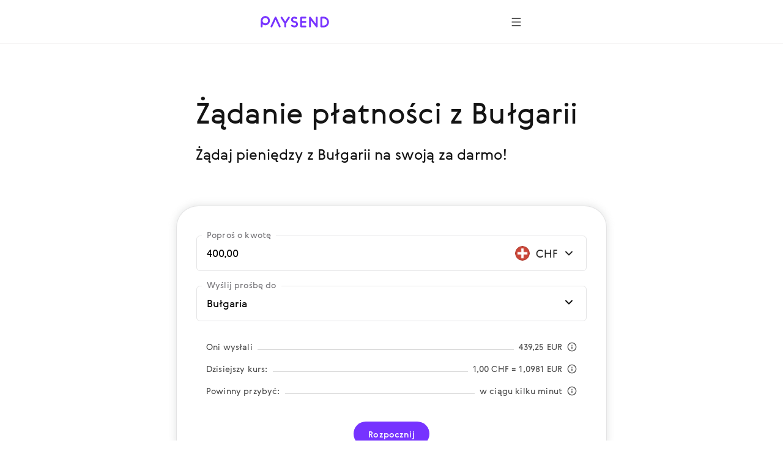

--- FILE ---
content_type: image/svg+xml
request_url: https://paysend.com/i/promo-svg-icons/promo-icons.svg
body_size: 5089
content:
<?xml version="1.0" encoding="utf-8"?><svg xmlns="http://www.w3.org/2000/svg" xmlns:xlink="http://www.w3.org/1999/xlink"><symbol viewBox="0 0 80 81" id="alert-rounded-thin" xmlns="http://www.w3.org/2000/svg"><path fill-rule="evenodd" clip-rule="evenodd" d="M5.5 40.652c0-19.625 15.69-35.5 35-35.5 19.31 0 35 15.875 35 35.5 0 19.626-15.69 35.5-35 35.5-19.31 0-35-15.874-35-35.5Zm35-38.5c-21.006 0-38 17.257-38 38.5 0 21.244 16.994 38.5 38 38.5s38-17.256 38-38.5c0-21.243-16.994-38.5-38-38.5Zm-.5 23.5a1.5 1.5 0 0 1 1.5 1.5v18a1.5 1.5 0 1 1-3 0v-18a1.5 1.5 0 0 1 1.5-1.5Zm2 28a2 2 0 1 1-4 0 2 2 0 0 1 4 0Z" fill="var(--accent)"/></symbol><symbol viewBox="0 0 24 24" id="arrow-back" xmlns="http://www.w3.org/2000/svg"><g fill="var(--accent)"><path d="m5 12 7 7m-7-7 1.67-1.67L12 5m-7 7h14M11.293 4.293l-5.33 5.33-1.67 1.67a1 1 0 0 0 0 1.414l7 7a1 1 0 0 0 1.414 0 1 1 0 0 0 0-1.414L7.414 13H19a1 1 0 0 0 1-1 1 1 0 0 0-1-1H7.414l5.293-5.293a1 1 0 0 0 0-1.414 1 1 0 0 0-1.414 0z"/></g></symbol><symbol fill="none" viewBox="0 0 24 24" id="arrow-external" xmlns="http://www.w3.org/2000/svg"><path d="M19.609 4.565 11 13.174M15.696 3h5.478v5.478" stroke-width="var(--thickness )" stroke-linecap="round" stroke-linejoin="round" stroke="var(--accent)"/><path d="M21 13.5V19a2 2 0 0 1-2 2H5a2 2 0 0 1-2-2V5a2 2 0 0 1 2-2h6.5" stroke-width="var(--thickness)" stroke-linecap="round" stroke-linejoin="round" stroke="var(--accent)"/></symbol><symbol viewBox="0 0 24 24" id="arrow-forward" xmlns="http://www.w3.org/2000/svg"><path fill="var(--accent)" d="M11.293 4.293a1 1 0 0 0 0 1.414L16.585 11H5a1 1 0 1 0 0 2h11.586l-5.293 5.293a1 1 0 1 0 1.414 1.414l7-7a1 1 0 0 0 0-1.414l-7-7a1 1 0 0 0-1.415 0Z"/></symbol><symbol fill="none" viewBox="0 0 24 24" id="arrow-left" xmlns="http://www.w3.org/2000/svg"><path d="M19 12H5" stroke="var(--accent)" stroke-width="var(--thickness )" stroke-linecap="round" stroke-linejoin="round"/><path d="m12 19-7-7 7-7" stroke="var(--accent)" stroke-width="var(--thickness)" stroke-linecap="round" stroke-linejoin="round"/></symbol><symbol fill="none" viewBox="0 0 24 24" id="arrow-right" xmlns="http://www.w3.org/2000/svg"><path d="M5 12h14" stroke="var(--accent)" stroke-width="var(--thickness )" stroke-linecap="round" stroke-linejoin="round"/><path d="m12 5 7 7-7 7" stroke="var(--accent)" stroke-width="var(--thickness)" stroke-linecap="round" stroke-linejoin="round"/></symbol><symbol viewBox="0 0 24 24" id="arrow-up" xmlns="http://www.w3.org/2000/svg"><g fill="var(--accent)"><path d="m12 5-7 7m7-7 7 7m-7-7v14M12 4a1 1 0 0 0-.707.293l-7 7a1 1 0 0 0 0 1.414 1 1 0 0 0 1.414 0L11 7.414V19a1 1 0 0 0 1 1 1 1 0 0 0 1-1V7.414l5.293 5.293a1 1 0 0 0 1.414 0 1 1 0 0 0 0-1.414l-7-7A1 1 0 0 0 12 4Z"/></g></symbol><symbol viewBox="0 0 24 24" id="burger" xmlns="http://www.w3.org/2000/svg"><path fill="var(--accent)" d="M3 5a1 1 0 0 1 1-1h16a1 1 0 1 1 0 2H4a1 1 0 0 1-1-1Zm0 7a1 1 0 0 1 1-1h16a1 1 0 1 1 0 2H4a1 1 0 0 1-1-1Zm1 6a1 1 0 1 0 0 2h16a1 1 0 1 0 0-2H4Z"/></symbol><symbol viewBox="0 0 24 24" id="check" xmlns="http://www.w3.org/2000/svg"><path fill="var(--accent)" d="M20.707 5.293a1 1 0 0 1 0 1.414l-11 11a1 1 0 0 1-1.414 0l-5-5a1 1 0 1 1 1.414-1.414L9 15.586 19.293 5.293a1 1 0 0 1 1.414 0Z"/></symbol><symbol viewBox="0 0 80 80" id="check-rounded-thin" xmlns="http://www.w3.org/2000/svg"><path fill="var(--accent)" d="M5 40C5 20.67 20.67 5 40 5s35 15.67 35 35-15.67 35-35 35S5 59.33 5 40ZM40 2C19.013 2 2 19.013 2 40s17.013 38 38 38 38-17.013 38-38S60.987 2 40 2Zm19.06 28.06a1.5 1.5 0 0 0-2.12-2.12L36 48.878l-8.94-8.94a1.5 1.5 0 0 0-2.12 2.122l10 10a1.5 1.5 0 0 0 2.12 0l22-22Z"/></symbol><symbol viewBox="0 0 24 24" id="chevron-down" xmlns="http://www.w3.org/2000/svg"><path fill="var(--accent)" d="M12 15.47a1 1 0 0 1-.71-.29l-4.95-4.95a1 1 0 0 1 0-1.41 1 1 0 0 1 1.42 0L12 13.06l4.24-4.24a1 1 0 0 1 1.42 0 1 1 0 0 1 0 1.41l-4.95 4.95a1 1 0 0 1-.71.29Z"/></symbol><symbol viewBox="0 0 24 24" id="chevron-right" xmlns="http://www.w3.org/2000/svg"><path fill="var(--accent)" d="M10 6a1 1 0 0 0-.707.293 1 1 0 0 0 0 1.414L13.586 12l-4.293 4.293a1 1 0 0 0 0 1.414 1 1 0 0 0 1.414 0l5-5a1 1 0 0 0 0-1.414l-5-5A1 1 0 0 0 10 6Z"/></symbol><symbol viewBox="0 0 80 80" id="clock-thin" xmlns="http://www.w3.org/2000/svg"><path fill="var(--accent)" d="M5 40C5 20.67 20.67 5 40 5s35 15.67 35 35-15.67 35-35 35S5 59.33 5 40ZM40 2C19.013 2 2 19.013 2 40s17.013 38 38 38 38-17.013 38-38S60.987 2 40 2Zm1 16.5a1.5 1.5 0 0 0-3 0v22a1.5 1.5 0 0 0 .728 1.286l15 9a1.5 1.5 0 1 0 1.544-2.572L41 39.65V18.5Z"/></symbol><symbol viewBox="0 0 24 24" id="cross" xmlns="http://www.w3.org/2000/svg"><g fill="var(--accent)"><path d="m6 6 12 12m0-12L6 18M6 5a1 1 0 0 0-.707.293 1 1 0 0 0 0 1.414L10.586 12l-5.293 5.293a1 1 0 0 0 0 1.414 1 1 0 0 0 1.414 0L12 13.414l5.293 5.293a1 1 0 0 0 1.414 0 1 1 0 0 0 0-1.414L13.414 12l5.293-5.293a1 1 0 0 0 0-1.414 1 1 0 0 0-1.414 0L12 10.586 6.707 5.293A1 1 0 0 0 6 5Z"/></g></symbol><symbol viewBox="0 0 80 80" id="cross-id-card-thin" xmlns="http://www.w3.org/2000/svg"><path d="M9.406.906a7.5 7.5 0 0 0-7.5 7.5v60.188a7.5 7.5 0 0 0 7.5 7.5H50a1.5 1.5 0 0 0 0-3H9.406a4.5 4.5 0 0 1-4.5-4.5V8.406a4.5 4.5 0 0 1 4.5-4.5h48.938a4.5 4.5 0 0 1 4.5 4.5V49.5a1.5 1.5 0 1 0 3 0V8.406a7.5 7.5 0 0 0-7.5-7.5H9.406ZM29.5 35.627c-.905-.37-1.715-.83-2.375-1.346.66-.515 1.47-.975 2.375-1.346 1.427-.584 2.988-.904 4.376-.904 1.388 0 2.95.32 4.376.904.906.371 1.715.831 2.376 1.346-.661.515-1.47.975-2.376 1.346-1.426.584-2.988.904-4.376.904-1.388 0-2.95-.32-4.376-.904Zm4.376-6.596c-1.814 0-3.76.41-5.513 1.128-1.744.715-3.402 1.778-4.55 3.167a1.5 1.5 0 0 0 0 1.91c1.148 1.39 2.806 2.453 4.55 3.167 1.753.718 3.699 1.128 5.513 1.128s3.76-.41 5.513-1.128c1.744-.714 3.402-1.777 4.55-3.167a1.5 1.5 0 0 0 0-1.91c-1.148-1.39-2.806-2.452-4.55-3.167-1.753-.718-3.699-1.128-5.513-1.128Zm0-11.062a2.719 2.719 0 1 0 0 5.437 2.719 2.719 0 0 0 0-5.437Zm-5.719 2.718a5.719 5.719 0 1 1 11.438 0 5.719 5.719 0 0 1-11.438 0ZM17 48.5a1.5 1.5 0 0 0 0 3h33a1.5 1.5 0 0 0 0-3H17ZM15.5 60a1.5 1.5 0 0 1 1.5-1.5h33a1.5 1.5 0 0 1 0 3H17a1.5 1.5 0 0 1-1.5-1.5ZM75 67a9 9 0 1 1-18 0 9 9 0 0 1 18 0Zm3 0c0 6.627-5.373 12-12 12s-12-5.373-12-12 5.373-12 12-12 12 5.373 12 12Zm-7.94-4.06a1.5 1.5 0 0 1 0 2.12L68.122 67l1.94 1.94a1.5 1.5 0 0 1-2.122 2.12L66 69.122l-1.94 1.94a1.5 1.5 0 0 1-2.12-2.122L63.878 67l-1.94-1.94a1.5 1.5 0 0 1 2.122-2.12L66 64.878l1.94-1.94a1.5 1.5 0 0 1 2.12 0Z" fill-rule="evenodd" fill="var(--accent)"/></symbol><symbol viewBox="0 0 80 80" id="cross-rounded-thin" xmlns="http://www.w3.org/2000/svg"><path fill="var(--accent)" d="M40 5C20.67 5 5 20.67 5 40s15.67 35 35 35 35-15.67 35-35S59.33 5 40 5ZM2 40C2 19.013 19.013 2 40 2s38 17.013 38 38-17.013 38-38 38S2 60.987 2 40Zm51.06-13.06a1.5 1.5 0 0 1 0 2.12L42.122 40l10.94 10.94a1.5 1.5 0 0 1-2.122 2.12L40 42.122l-10.94 10.94a1.5 1.5 0 0 1-2.12-2.122L37.878 40l-10.94-10.94a1.5 1.5 0 0 1 2.122-2.12L40 37.878l10.94-10.94a1.5 1.5 0 0 1 2.12 0Z"/></symbol><symbol viewBox="0 0 24 24" id="ghost" xmlns="http://www.w3.org/2000/svg"><path d="M3 9.5a8.5 8.5 0 0 1 17 0V22a1 1 0 0 1-1.68.733l-3.07-2.853-3.07 2.853a1 1 0 0 1-1.36 0L7.75 19.88l-3.07 2.853A1 1 0 0 1 3 22V9.5ZM11.5 3A6.5 6.5 0 0 0 5 9.5v10.206l2.07-1.923a1 1 0 0 1 1.36 0l3.07 2.852 3.07-2.852a1 1 0 0 1 1.36 0L18 19.706V9.5A6.5 6.5 0 0 0 11.5 3Zm-1.1 7.6a1.6 1.6 0 1 1-3.2 0 1.6 1.6 0 0 1 3.2 0Zm3.8 1.6a1.6 1.6 0 1 0 0-3.2 1.6 1.6 0 0 0 0 3.2Z" fill="var(--accent)"/></symbol><symbol viewBox="0 0 48 48" id="heart" xmlns="http://www.w3.org/2000/svg"><path fill="var(--accent)" d="M24 43.2c-1.78 0-7.54-4.55-11.6-8.62C8 30.18 2.8 23.7 2.8 17.83a12.88 12.88 0 0 1 12.7-13c2.91 0 5.77 1.48 8.5 4.39 2.73-2.91 5.59-4.39 8.5-4.39a12.88 12.88 0 0 1 12.7 13c0 5.87-5.22 12.35-9.6 16.75-4.06 4.07-9.82 8.62-11.6 8.62Zm-8.5-36A10.48 10.48 0 0 0 5.2 17.83c0 9.34 16.39 22.09 18.8 23 2.41-.86 18.8-13.61 18.8-23A10.48 10.48 0 0 0 32.5 7.2c-2.5 0-5.05 1.54-7.58 4.57a1.23 1.23 0 0 1-1.84 0C20.55 8.74 18 7.2 15.5 7.2Z"/></symbol><symbol viewBox="0 0 24 24" id="id-card" xmlns="http://www.w3.org/2000/svg"><path fill-rule="evenodd" clip-rule="evenodd" d="M4 3a3 3 0 0 0-3 3v12a3 3 0 0 0 3 3h16c1.655 0 3-1.34 3-2.998V6a3 3 0 0 0-3-3H4ZM3 6a1 1 0 0 1 1-1h16a1 1 0 0 1 1 1V18.002c0 .551-.446.998-1 .998H4a1 1 0 0 1-1-1V6Zm11 3a1 1 0 1 0 0 2h4a1 1 0 1 0 0-2h-4Zm-1 5a1 1 0 0 1 1-1h4a1 1 0 1 1 0 2h-4a1 1 0 0 1-1-1Zm-6-2a1 1 0 1 1 2 0 1 1 0 0 1-2 0Zm1-3a3 3 0 1 0 0 6 3 3 0 0 0 0-6Z" fill="var(--accent)"/></symbol><symbol viewBox="0 0 80 80" id="id-card-thin" xmlns="http://www.w3.org/2000/svg"><path fill="var(--accent)" d="M2 7.5A7.5 7.5 0 0 1 9.5 0h53A7.5 7.5 0 0 1 70 7.5v65a7.5 7.5 0 0 1-7.5 7.5h-53A7.5 7.5 0 0 1 2 72.5v-65ZM9.5 3A4.5 4.5 0 0 0 5 7.5v65A4.5 4.5 0 0 0 9.5 77h53a4.5 4.5 0 0 0 4.5-4.5v-65A4.5 4.5 0 0 0 62.5 3h-53Zm19.137 32.5c.732.588 1.64 1.111 2.657 1.528 1.533.628 3.21.972 4.706.972 1.495 0 3.173-.344 4.706-.972 1.018-.417 1.925-.94 2.657-1.528-.732-.588-1.64-1.111-2.657-1.528C39.173 33.344 37.496 33 36 33c-1.495 0-3.173.344-4.706.972-1.018.417-1.925.94-2.657 1.528Zm1.52-4.304C32.017 30.434 34.08 30 36 30c1.92 0 3.984.434 5.843 1.196 1.85.758 3.603 1.883 4.814 3.349a1.5 1.5 0 0 1 0 1.91c-1.21 1.466-2.964 2.592-4.814 3.35C39.983 40.564 37.92 41 36 41c-1.92 0-3.984-.434-5.843-1.196-1.85-.758-3.603-1.883-4.814-3.349a1.5 1.5 0 0 1 0-1.91c1.21-1.466 2.964-2.591 4.814-3.35ZM33 21a3 3 0 1 1 6 0 3 3 0 0 1-6 0Zm3-6a6 6 0 1 0 0 12 6 6 0 0 0 0-12ZM17 52.5a1.5 1.5 0 0 1 1.5-1.5h35a1.5 1.5 0 0 1 0 3h-35a1.5 1.5 0 0 1-1.5-1.5Zm1.5 9.5a1.5 1.5 0 0 0 0 3h35a1.5 1.5 0 0 0 0-3h-35Z"/></symbol><symbol viewBox="0 0 80 81" id="id-card-thin-search" xmlns="http://www.w3.org/2000/svg"><path fill-rule="evenodd" clip-rule="evenodd" d="M9.406.906a7.5 7.5 0 0 0-7.5 7.5v60.188a7.5 7.5 0 0 0 7.5 7.5H50a1.5 1.5 0 0 0 0-3H9.406a4.5 4.5 0 0 1-4.5-4.5V8.406a4.5 4.5 0 0 1 4.5-4.5h48.938a4.5 4.5 0 0 1 4.5 4.5V49.5a1.5 1.5 0 1 0 3 0V8.406a7.5 7.5 0 0 0-7.5-7.5H9.406ZM29.5 35.627c-.905-.37-1.715-.83-2.375-1.346.66-.515 1.47-.975 2.375-1.346 1.427-.584 2.988-.904 4.376-.904 1.388 0 2.95.32 4.376.904.906.371 1.715.831 2.376 1.346-.661.515-1.47.975-2.376 1.346-1.426.584-2.988.904-4.376.904-1.388 0-2.95-.32-4.376-.904Zm4.376-6.596c-1.814 0-3.76.41-5.513 1.128-1.744.715-3.402 1.778-4.55 3.167a1.5 1.5 0 0 0 0 1.91c1.148 1.39 2.806 2.453 4.55 3.167 1.753.718 3.699 1.128 5.513 1.128s3.76-.41 5.513-1.128c1.744-.714 3.402-1.777 4.55-3.167a1.5 1.5 0 0 0 0-1.91c-1.148-1.39-2.806-2.452-4.55-3.167-1.753-.718-3.699-1.128-5.513-1.128Zm0-11.062a2.719 2.719 0 1 0 0 5.437 2.719 2.719 0 0 0 0-5.437Zm-5.719 2.718a5.719 5.719 0 1 1 11.438 0 5.719 5.719 0 0 1-11.438 0ZM17 48.5a1.5 1.5 0 0 0 0 3h33a1.5 1.5 0 0 0 0-3H17ZM15.5 60a1.5 1.5 0 0 1 1.5-1.5h33a1.5 1.5 0 0 1 0 3H17a1.5 1.5 0 0 1-1.5-1.5ZM57 65a7 7 0 1 1 14 0 7 7 0 0 1-14 0Zm7-10c-5.523 0-10 4.477-10 10s4.477 10 10 10a9.96 9.96 0 0 0 5.933-1.95l4.506 4.51a1.5 1.5 0 1 0 2.122-2.12l-4.507-4.511A9.96 9.96 0 0 0 74 65c0-5.523-4.477-10-10-10Z" fill="var(--accent)"/></symbol><symbol viewBox="0 0 24 24" id="info-rounded" xmlns="http://www.w3.org/2000/svg"><path fill-rule="evenodd" clip-rule="evenodd" d="M12 21a9 9 0 1 0 0-18 9 9 0 0 0 0 18Zm0 2c6.075 0 11-4.925 11-11S18.075 1 12 1 1 5.925 1 12s4.925 11 11 11Zm-1-11a1 1 0 1 1 2 0v4a1 1 0 1 1-2 0v-4Zm1-2.8a1.2 1.2 0 1 0 0-2.4 1.2 1.2 0 0 0 0 2.4Z" fill="var(--accent)"/></symbol><symbol viewBox="0 0 24 24" id="lifebuoy" xmlns="http://www.w3.org/2000/svg"><path fill="var(--accent)" d="M4.968 6.382A8.962 8.962 0 0 0 3 12c0 2.125.736 4.078 1.968 5.618l2.86-2.86A4.976 4.976 0 0 1 7 12c0-1.02.305-1.967.828-2.757l-2.86-2.86Zm4.275 9.79-2.86 2.86A8.962 8.962 0 0 0 12 21a8.962 8.962 0 0 0 5.618-1.968l-2.86-2.86A4.977 4.977 0 0 1 12 17a4.977 4.977 0 0 1-2.757-.828ZM21 12a8.962 8.962 0 0 1-1.968 5.618l-2.86-2.86c.523-.791.828-1.739.828-2.758 0-1.02-.305-1.967-.828-2.757l2.86-2.86A8.962 8.962 0 0 1 21 12Zm-3.382-7.032-2.86 2.86A4.977 4.977 0 0 0 12 7c-1.02 0-1.967.305-2.757.828l-2.86-2.86A8.962 8.962 0 0 1 12 3c2.125 0 4.078.736 5.618 1.968ZM1 12C1 5.925 5.925 1 12 1s11 4.925 11 11-4.925 11-11 11S1 18.075 1 12Zm11-3a3 3 0 1 0 0 6 3 3 0 0 0 0-6Z" fill-rule="evenodd"/></symbol><symbol viewBox="0 0 80 80" id="lifebuoy-thin" xmlns="http://www.w3.org/2000/svg"><path fill="var(--accent)" d="M14.213 16.334A34.875 34.875 0 0 0 5 40a34.874 34.874 0 0 0 9.213 23.665l13.462-13.462A15.935 15.935 0 0 1 24 40c0-3.878 1.38-7.434 3.675-10.203L14.213 16.334Zm16.603 32.867a.734.734 0 0 0-.009-.009l-.008-.009A12.96 12.96 0 0 1 27 40a12.96 12.96 0 0 1 3.806-9.19A12.96 12.96 0 0 1 40 27c7.18 0 13 5.82 13 13s-5.82 13-13 13a12.96 12.96 0 0 1-9.184-3.799Zm-1.02 3.124L16.334 65.787A34.874 34.874 0 0 0 40 75a34.874 34.874 0 0 0 23.666-9.213L50.204 52.325A15.935 15.935 0 0 1 40 56c-3.878 0-7.434-1.38-10.204-3.675ZM13.14 66.879C20.015 73.75 29.511 78 40 78c10.487 0 19.982-4.248 26.858-11.118l.012-.012.013-.013C73.752 59.982 78 50.487 78 40c0-10.49-4.25-19.986-11.122-26.862l-.008-.008-.007-.008C59.986 6.25 50.49 2 40 2 19.013 2 2 19.013 2 40c0 10.489 4.25 19.985 11.12 26.86a.408.408 0 0 0 .01.01l.009.01ZM56 40c0-3.878-1.38-7.434-3.675-10.203l13.462-13.462A34.874 34.874 0 0 1 75 40a34.874 34.874 0 0 1-9.213 23.665L52.325 50.203A15.935 15.935 0 0 0 56 40Zm-5.797-12.325A15.935 15.935 0 0 0 40 24c-3.878 0-7.434 1.38-10.203 3.675L16.334 14.213A34.875 34.875 0 0 1 40 5a34.874 34.874 0 0 1 23.665 9.213L50.203 27.675Z" fill-rule="evenodd"/></symbol><symbol viewBox="0 0 24 24" id="message-bubble" xmlns="http://www.w3.org/2000/svg"><path fill="var(--accent)" d="M5 4a1 1 0 0 0-1 1v13.586l2.293-2.293A1 1 0 0 1 7 16h12a1 1 0 0 0 1-1V5a1 1 0 0 0-1-1H5ZM2.879 2.879A3 3 0 0 1 5 2h14a3 3 0 0 1 3 3v10a3 3 0 0 1-3 3H7.414l-3.707 3.707A1 1 0 0 1 2 21V5a3 3 0 0 1 .879-2.121ZM7 8a1 1 0 0 1 1-1h8a1 1 0 1 1 0 2H8a1 1 0 0 1-1-1Zm1 3a1 1 0 1 0 0 2h4a1 1 0 1 0 0-2H8Z"/></symbol><symbol viewBox="0 0 24 24" id="minus" xmlns="http://www.w3.org/2000/svg"><path fill="var(--accent)" d="M20 13H4c-.6 0-1-.4-1-1s.4-1 1-1h16c.6 0 1 .4 1 1s-.4 1-1 1z"/></symbol><symbol viewBox="0 0 24 24" id="passport" xmlns="http://www.w3.org/2000/svg"><path fill-rule="evenodd" clip-rule="evenodd" d="M6 1a3 3 0 0 0-3 3v16a3 3 0 0 0 3 3h12a3 3 0 0 0 3-3V4a3 3 0 0 0-3-3H6ZM5 4a1 1 0 0 1 1-1h12a1 1 0 0 1 1 1V20a1 1 0 0 1-1 1H6a1 1 0 0 1-1-1V4Zm4.152 7.056a3.008 3.008 0 0 1 1.904-1.904c.115 1.069.426 1.995 1.112 2.68.686.686 1.611.997 2.68 1.112a3.008 3.008 0 0 1-1.904 1.904c-.115-1.069-.426-1.995-1.112-2.68-.686-.686-1.611-.997-2.68-1.112Zm.048 2.023c.64.1 1 .285 1.218.503.218.219.404.577.504 1.218A3.01 3.01 0 0 1 9.2 13.078ZM7 12a5 5 0 1 1 10 0 5 5 0 0 1-10 0Zm6.582-1.582c-.218-.219-.404-.577-.504-1.218a3.01 3.01 0 0 1 1.722 1.722c-.64-.1-1-.286-1.218-.504Z" fill="var(--accent)"/></symbol><symbol viewBox="0 0 24 24" id="person" xmlns="http://www.w3.org/2000/svg"><path fill="var(--accent)" d="M12 3a3 3 0 1 0 0 6 3 3 0 0 0 0-6ZM7 6a5 5 0 1 1 10 0A5 5 0 0 1 7 6ZM4.359 18c1.874 1.827 4.805 3 7.641 3 2.836 0 5.767-1.173 7.641-3-1.874-1.827-4.805-3-7.641-3-2.836 0-5.767 1.173-7.641 3Zm-2.13-.637C4.459 14.663 8.322 13 12 13c3.678 0 7.542 1.664 9.771 4.363a1 1 0 0 1 0 1.274C19.541 21.337 15.678 23 12 23c-3.678 0-7.542-1.664-9.771-4.363a1 1 0 0 1 0-1.274Z"/></symbol><symbol viewBox="0 0 48 48" id="person-48" xmlns="http://www.w3.org/2000/svg"><path fill-rule="evenodd" clip-rule="evenodd" d="M24.5 6a6.5 6.5 0 1 0 0 13 6.5 6.5 0 0 0 0-13ZM15 12.5a9.5 9.5 0 1 1 19 0 9.5 9.5 0 0 1-19 0Zm-6.488 23C12.344 39.46 18.529 42 24.5 42s12.157-2.54 15.988-6.5C36.657 31.54 30.471 29 24.5 29s-12.156 2.54-15.988 6.5Zm-3.169-.955C9.696 29.275 17.275 26 24.5 26s14.804 3.274 19.157 8.545a1.5 1.5 0 0 1 0 1.91C39.304 41.725 31.725 45 24.5 45S9.696 41.726 5.343 36.455a1.5 1.5 0 0 1 0-1.91Z" fill="var(--accent)"/></symbol><symbol viewBox="0 0 24 24" id="play" xmlns="http://www.w3.org/2000/svg"><path fill="var(--accent)" d="M7.038 4.113a1 1 0 0 1 1.035.068l10 6.997a1 1 0 0 1 0 1.639l-10 6.998a1 1 0 0 1-1.573-.82V5a1 1 0 0 1 .538-.887ZM8.5 6.92V17.075l7.255-5.077L8.5 6.92Z"/></symbol><symbol viewBox="0 0 96 96" id="play-button" xmlns="http://www.w3.org/2000/svg"><path d="M90.153 50.945 21.833 90.39A4.554 4.554 0 0 1 15 86.445V7.555a4.553 4.553 0 0 1 6.832-3.945l68.32 39.447a4.554 4.554 0 0 1 0 7.888Z" fill="var(--accent)"/></symbol><symbol viewBox="0 0 24 24" id="plus" xmlns="http://www.w3.org/2000/svg"><path fill="var(--accent)" d="M12 3a1 1 0 0 1 1 1v7h7a1 1 0 1 1 0 2h-7v7a1 1 0 1 1-2 0v-7H4a1 1 0 1 1 0-2h7V4a1 1 0 0 1 1-1Z"/></symbol><symbol viewBox="0 0 100 100" id="promo-icons" xmlns="http://www.w3.org/2000/svg"/><symbol viewBox="0 0 80 80" id="quote" xmlns="http://www.w3.org/2000/svg"><path d="m8.741 54.02-2.41.5v8.813h2.998c8.342 0 14.706-2.409 18.912-7.162 5.656-6.4 5.087-14.619 5.069-14.713v-25c0-.828-.316-1.623-.878-2.21a2.937 2.937 0 0 0-2.12-.915H9.329c-3.307 0-5.996 2.804-5.996 6.25v21.875c0 .83.316 1.624.878 2.21a2.937 2.937 0 0 0 2.12.915h12.224a9.307 9.307 0 0 1-1.286 4.363c-1.52 2.503-4.388 4.21-8.528 5.075ZM52.074 54.02l-2.41.5v8.813h2.998c8.342 0 14.706-2.409 18.912-7.162 5.656-6.4 5.087-14.619 5.069-14.713v-25c0-.828-.316-1.623-.878-2.21a2.937 2.937 0 0 0-2.12-.915H52.662c-3.306 0-5.995 2.804-5.995 6.25v21.875c0 .83.315 1.624.878 2.21a2.937 2.937 0 0 0 2.12.915h12.224a9.308 9.308 0 0 1-1.286 4.363c-1.52 2.503-4.389 4.21-8.529 5.075Z" fill="var(--accent)"/></symbol><symbol viewBox="0 0 24 24" id="scissors" xmlns="http://www.w3.org/2000/svg"><path fill="var(--accent)" d="M6 4a2 2 0 1 0 0 4 2 2 0 0 0 0-4Zm3.446 4.032a4 4 0 1 0-1.414 1.414L10.586 12l-2.554 2.554a4 4 0 1 0 1.414 1.414l3.261-3.26 8-8a1 1 0 0 0-1.414-1.415L12 10.586 9.446 8.032ZM6 16a2 2 0 1 0 0 4 2 2 0 0 0 0-4Zm7.762-2.226a1 1 0 0 1 1.415-.002l5.53 5.52a1 1 0 0 1-1.413 1.416l-5.53-5.52a1 1 0 0 1-.002-1.415Z" fill-rule="evenodd"/></symbol><symbol viewBox="0 0 24 24" id="search" xmlns="http://www.w3.org/2000/svg"><path fill="var(--accent)" d="M5 10a5 5 0 1 1 10 0 5 5 0 0 1-10 0Zm5-7a7 7 0 1 0 4.2 12.6.999.999 0 0 0 .093.107l5 5a1 1 0 0 0 1.414-1.414l-5-5a.999.999 0 0 0-.107-.093A7 7 0 0 0 10 3Z"/></symbol><symbol viewBox="0 0 24 24" id="star-filled" xmlns="http://www.w3.org/2000/svg"><path d="m12 3 3.09 5.924L22 9.88l-5 4.609L18.18 21 12 17.924 5.82 21 7 14.489 2 9.88l6.91-.956L12 3Z" fill="var(--accent)"/><path d="m12 3 .887-.462a1 1 0 0 0-1.774 0L12 3Zm3.09 5.924-.887.463a1 1 0 0 0 .75.528l.137-.99ZM22 9.88l.678.735a1 1 0 0 0-.541-1.725L22 9.88Zm-5 4.609-.678-.735a1 1 0 0 0-.306.913L17 14.49ZM18.18 21l-.446.895a1 1 0 0 0 1.43-1.073L18.18 21ZM12 17.924l.446-.895a1 1 0 0 0-.892 0l.446.895ZM5.82 21l-.984-.178a1 1 0 0 0 1.43 1.073L5.82 21ZM7 14.489l.984.178a1 1 0 0 0-.306-.913L7 14.489ZM2 9.88l-.137-.99a1 1 0 0 0-.54 1.725L2 9.88Zm6.91-.956.137.99a1 1 0 0 0 .75-.527l-.887-.463Zm2.203-5.462 3.09 5.925 1.774-.925-3.09-5.924-1.774.924Zm3.84 6.453 6.91.956.274-1.981-6.91-.956-.274 1.98Zm6.37-.77-5 4.609 1.355 1.47 5-4.609-1.356-1.47Zm-5.307 5.522 1.18 6.511 1.968-.356-1.18-6.511-1.968.356Zm2.61 5.438-6.18-3.076-.892 1.79 6.18 3.076.892-1.79Zm-7.072-3.076-6.18 3.076.892 1.79 6.18-3.075-.892-1.791Zm-4.75 4.15 1.18-6.512-1.968-.356-1.18 6.51 1.968.357Zm.874-7.425-5-4.61-1.356 1.471 5 4.61 1.356-1.471ZM2.137 10.87l6.91-.956-.274-1.981-6.91.956.274 1.98Zm7.66-1.484 3.09-5.925-1.774-.924-3.09 5.924 1.774.925Z" fill="var(--accent)"/></symbol><symbol viewBox="0 0 24 24" id="thumbs-down" xmlns="http://www.w3.org/2000/svg"><path fill-rule="evenodd" clip-rule="evenodd" d="M9.947 21.775a1.76 1.76 0 0 0 1.604 1.025c1.785 0 3.275-1.418 3.275-3.22V16.5h3.156c2.282 0 4.083-1.995 3.724-4.266l-.993-6.3C20.425 4.112 18.828 2.8 16.988 2.8H4.597c-1.548 0-2.846 1.23-2.846 2.8v6.3c0 1.57 1.298 2.8 2.846 2.8h2.126l3.224 7.075ZM8.366 4.8h8.622c.893 0 1.62.632 1.749 1.445l.994 6.3c.158 1-.637 1.955-1.749 1.955H14.75c-1.038 0-1.923.827-1.923 1.9v3.18c0 .606-.475 1.142-1.129 1.212L8.52 13.82a1.901 1.901 0 0 0-.153-.274V4.8Zm-2 7.9V4.8H4.597c-.49 0-.846.382-.846.8v6.3c0 .418.355.8.846.8h1.769Z" fill="var(--accent)"/></symbol><symbol viewBox="0 0 24 24" id="thumbs-up" xmlns="http://www.w3.org/2000/svg"><path fill-rule="evenodd" clip-rule="evenodd" d="M9.948 2.725A1.76 1.76 0 0 1 11.55 1.7c1.785 0 3.276 1.418 3.276 3.22V8h3.156c2.281 0 4.082 1.995 3.724 4.266l-.994 6.3c-.287 1.822-1.884 3.134-3.724 3.134H4.598c-1.548 0-2.846-1.23-2.846-2.8v-6.3c0-1.57 1.298-2.8 2.846-2.8h2.125l3.225-7.075ZM8.366 19.7h8.623c.893 0 1.62-.632 1.748-1.445l.994-6.3c.158-1-.636-1.955-1.748-1.955H14.75c-1.039 0-1.923-.827-1.923-1.9V4.92c0-.606-.475-1.142-1.13-1.212L8.52 10.68a1.902 1.902 0 0 1-.154.274V19.7Zm-2-7.9v7.9H4.598c-.491 0-.846-.382-.846-.8v-6.3c0-.418.355-.8.846-.8h1.768Z" fill="var(--accent)"/></symbol></svg>